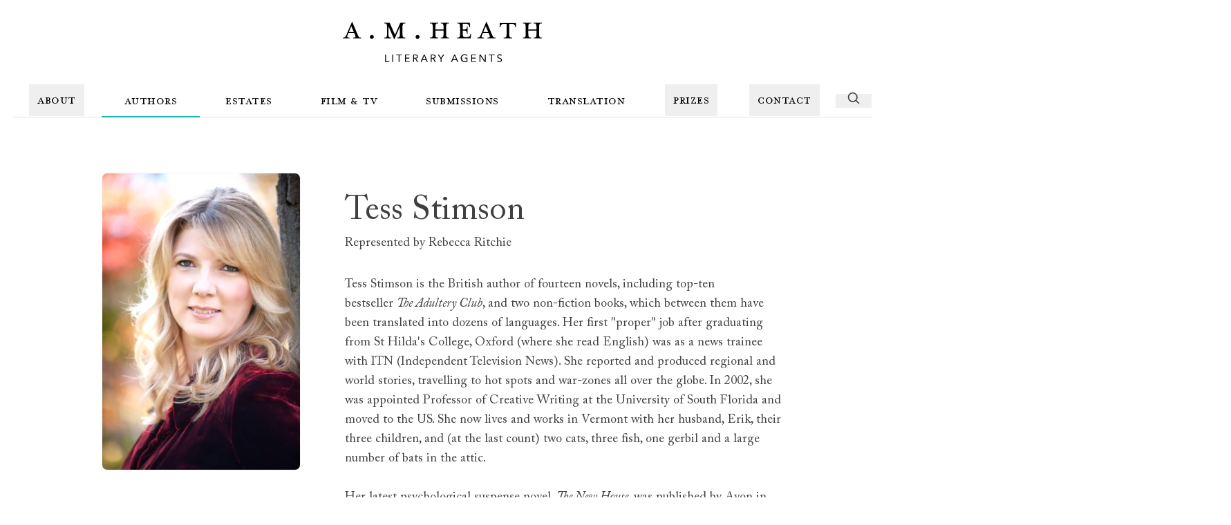

--- FILE ---
content_type: text/html; charset=UTF-8
request_url: https://amheath.com/authors/tess-stimson/
body_size: 15501
content:


<!DOCTYPE html>
<html lang="en-GB" 
    class="
        [--mt:theme(spacing.12)]
        md:[--mt:theme(spacing.20)] 
        [--menu-offset:theme(spacing.16)] 
        [--menuBarHeight:theme(spacing.20)] 
        [--mobileButtonSize:theme(spacing.7)] 
        scroll-smooth" 
    x-data="{
        mobileMenuOpen: false,
        isSearching: false,
        closeSearch() {
            this.isSearching = false;
            this.$nextTick(() => {
                this.$refs.search.value = '';
                this.$refs.results.innerHTML = '';
            });
        }
    }"
    x-on:keydown.escape="closeSearch()"
    >
<head>
    <meta name="designer" content="Larry Smith">
    <meta http-equiv="X-UA-Compatible" content="IE=edge" />
    <meta charset="utf-8" />
    <meta name="viewport" content="width=device-width, initial-scale=1.0, maximum-scale=5.0, viewport-fit=cover" />
    <meta name="referrer" content="origin-when-cross-origin" />

    <link rel="apple-touch-icon" sizes="180x180" href="/apple-touch-icon.png">
    <link rel="icon" type="image/png" sizes="32x32" href="/favicon-32x32.png">
    <link rel="icon" type="image/png" sizes="16x16" href="/favicon-16x16.png">
    <link rel="manifest" href="/site.webmanifest">

    <link rel="home" href="https://amheath.com/">
<link rel="canonical" href="https://amheath.com/authors/tess-stimson">
<meta property="og:url" content="https://amheath.com/authors/tess-stimson"><meta name="twitter:url" content="https://amheath.com/authors/tess-stimson"><meta property="og:locale" content="en-GB">
<title>Tess Stimson (Author) • A.M.Heath Literary Agency</title>
    <meta name="description" content="Tess Stimson is the British author of fourteen novels, including top-ten bestseller The Adultery Club, and two non-fiction books, which between them have been t…">
    <meta name="image" content="https://amheath.com/assets/authors/_1200x675_crop_center-center_none/tess-stimson.jpg?v=1733962029%2C0.53%2C0.3153">
    <meta property="og:title" content="Tess Stimson (Author)">
    <meta property="og:description" content="Tess Stimson is the British author of fourteen novels, including top-ten bestseller The Adultery Club, and two non-fiction books, which between them have been t…">
    <meta property="og:image" content="https://amheath.com/assets/authors/_1200x630_crop_center-center_none/tess-stimson.jpg?v=1733962030%2C0.53%2C0.3153">
    <meta name="twitter:title" content="Tess Stimson (Author)">
    <meta name="twitter:description" content="Tess Stimson is the British author of fourteen novels, including top-ten bestseller The Adultery Club, and two non-fiction books, which between them have been t…">
    <meta name="twitter:image" content="https://amheath.com/assets/authors/_1200x600_crop_center-center_none/tess-stimson.jpg?v=1733962031%2C0.53%2C0.3153">
    <meta property="og:image:type" content="image/jpeg">
    <meta property="og:image:width" content="1200">
    <meta property="og:image:height" content="630">
    

        <script type="application/ld+json">{"@context":"https://schema.org","@type":"WebSite","name":"A.M.Heath Literary Agency","url":"https://amheath.com/","creator":{"@type":"Person","name":"Larry Smith","url":"https://larrysmith.dev/"},"maintainer":{"@type":"Person","name":"Larry Smith","url":"https://larrysmith.dev/"}}</script>

    <link rel="preconnect" href="https://fonts.googleapis.com">
    <link rel="preconnect" href="https://fonts.gstatic.com" crossorigin>
    <link href="https://fonts.googleapis.com/css2?family=Lexend+Deca:wght@100..900&display=swap" rel="stylesheet">
    <link rel="stylesheet" href="/app.css?id=d203115fa2aa07ae6ce409a4d3a02b13" />
    

    <!-- Alpine.js -->
        <link rel="preconnect" href="https://cdn.jsdelivr.net" crossorigin>
    <script defer src="https://cdn.jsdelivr.net/npm/@ryangjchandler/alpine-tooltip@1.x.x/dist/cdn.min.js"></script>
    <script defer src="https://cdn.jsdelivr.net/npm/@alpinejs/focus@3.x.x/dist/cdn.min.js"></script>
    <script defer src="https://cdn.jsdelivr.net/npm/@alpinejs/intersect@3.x.x/dist/cdn.min.js"></script>
    <script defer src="https://cdn.jsdelivr.net/npm/@alpinejs/collapse@3.x.x/dist/cdn.min.js"></script>
    <script defer src="https://cdn.jsdelivr.net/npm/alpinejs@3.x.x/dist/cdn.min.js"></script>

</head>

<body class="flex flex-col min-h-screen font-serif text-lg text-gray-700">
    <header class="z-30 bg-white max-md:sticky top-0 max-md:h-[--menuBarHeight]">
        <div class="container h-full">
            <div class="grid grid-cols-[auto_1fr_auto] w-full items-center relative h-full">
                <a 
                    href="/" 
                    aria-label="Go to the homepage" 
                    class="order-2 mx-auto my-5 w-40 text-black lg:w-72 lg:my-8"
                    >
                    <svg xmlns="http://www.w3.org/2000/svg" viewbox="0 0 275.9 55.1" fill="currentColor" class="w-full">
	<path d="M58.6 44.6h1.2v9.1h4.7v1.1h-5.9V44.6zM68.6 44.6h1.2v10.2h-1.2V44.6zM81.9 45.7h-3.4v9.1h-1.2v-9.1H74v-1.1h8v1.1zM86.1 44.6h6.4v1.1h-5.2v3.2h4.9V50h-4.9v3.6h5.5v1.1h-6.7V44.6zM97.4 44.6h2.6l1.5.1 1.3.4c.4.2.7.5.9.8.2.4.4.9.4 1.5 0 .8-.2 1.4-.7 1.8-.5.5-1.1.8-1.9.9l2.9 4.7H103l-2.8-4.6h-1.6v4.6h-1.2V44.6zm1.3 4.5h2.1l1-.2.8-.5c.2-.2.3-.6.3-1l-.2-.9c-.1-.2-.3-.4-.6-.5l-.8-.2-.9-.1h-1.7v3.4zM112.3 44.6h1.1l4.4 10.2h-1.4l-1-2.5h-5.1l-1.1 2.5h-1.4l4.5-10.2zm.6 1.5l-2.2 5h4.2l-2-5zM122 44.6h2.6l1.5.1 1.3.4c.4.2.7.5.9.8.2.4.4.9.4 1.5 0 .8-.2 1.4-.7 1.8-.5.5-1.1.8-1.9.9l2.9 4.7h-1.5l-2.8-4.6h-1.6v4.6H122V44.6zm1.2 4.5h2.1l1-.2.8-.5c.2-.2.3-.6.3-1l-.2-.9c-.1-.2-.3-.4-.6-.5l-.8-.2-.9-.1h-1.7v3.4zM135.4 50.4l-3.8-5.8h1.5l2.9 4.6 3-4.6h1.5l-3.8 5.8v4.4h-1.2v-4.4zM154.4 44.6h1.1l4.4 10.2h-1.4l-1-2.5h-5.1l-1.1 2.5h-1.4l4.5-10.2zm.6 1.5l-2.2 5h4.2l-2-5zM172.7 54.1c-.6.3-1.2.6-1.9.7-.7.2-1.3.2-2 .2a5.4 5.4 0 01-3.9-1.5c-.5-.5-.9-1-1.1-1.7-.3-.7-.4-1.4-.4-2.2 0-.8.1-1.5.4-2.2a5.2 5.2 0 013-2.8c.7-.3 1.4-.4 2.2-.4.7 0 1.3.1 1.9.3.6.2 1.2.5 1.7 1l-.9 1a3 3 0 00-1.3-.9 4.1 4.1 0 00-3.1 0c-.5.2-.9.5-1.3.9a3.8 3.8 0 00-1.2 3 4.2 4.2 0 002.5 4c.5.2 1.1.3 1.7.3l1.3-.2 1.2-.4v-3.1h-2.4V49h3.6v5.1zM178 44.6h6.4v1.1h-5.2v3.2h4.9V50h-4.9v3.6h5.5v1.1H178V44.6zM189.4 44.6h1.5l5.9 8.5v-8.5h1.2v10.2h-1.5l-5.9-8.5v8.5h-1.2V44.6zM210.2 45.7h-3.4v9.1h-1.2v-9.1h-3.4v-1.1h8v1.1zM219.3 46.4c-.2-.3-.5-.6-.8-.7l-1.1-.2-.8.1-.7.3-.5.5-.2.8.1.6.4.5.7.4 1 .4 1.1.4 1 .5.7.8c.2.3.3.7.3 1.3 0 .5-.1 1-.3 1.3-.2.4-.5.7-.8.9l-1.1.5-1.3.2-.9-.1-.9-.2-.8-.4-.6-.7 1-.9c.2.4.5.7.9.9.4.2.8.3 1.3.3l.8-.1.7-.3c.2-.1.4-.3.5-.6l.2-.8-.2-.8-.5-.5-.8-.4-1.2-.4-1-.4-.8-.5-.5-.8-.2-1.1c0-.5.1-.9.3-1.3s.5-.7.8-.9l1.1-.6 1.3-.2a3.8 3.8 0 012.9 1.2l-1.1 1z"></path>
	<path d="M6.7 17.6c-1.2 2.9-1.2 3.8 2.7 3.8v1H0v-1c3 0 3.5-.6 5.1-4.3L12.5 0h.7l7.3 17.1c1.6 3.7 2.2 4.3 4.9 4.3v1H14.2v-1c3.6 0 3.9-.8 2.7-3.8l-1-2.3H7.7l-1 2.3zm5.1-11.8l-3.3 7.6h6.6l-3.3-7.6zM40.2 22.9a2.7 2.7 0 01-2.7-2.6c0-1.4 1.2-2.6 2.7-2.6s2.8 1.2 2.8 2.6c0 1.4-1.3 2.6-2.8 2.6zM63.2 15.6c0 5 .6 5.8 3.9 5.8v1h-9.7v-1c3.3 0 3.9-.8 3.9-5.8v-8c0-5-.6-5.8-3.9-5.8v-1h7.5l7.4 16.7L79.7.8h7v1c-3.3 0-4 .8-4 5.8v8c0 5 .6 5.8 4 5.8v1H75.2v-1c3.3 0 3.9-.8 3.9-5.8V6.3l-7.5 17H71L63.2 5.6v10zM103.6 22.9a2.7 2.7 0 01-2.7-2.6c0-1.4 1.2-2.6 2.7-2.6s2.8 1.2 2.8 2.6c0 1.4-1.3 2.6-2.8 2.6zM139.6 10.1V7.6c0-5-.6-5.8-3.9-5.8v-1h11.4v1c-3.3 0-3.9.8-3.9 5.8v8c0 5 .6 5.8 3.9 5.8v1h-11.4v-1c3.3 0 3.9-.8 3.9-5.8v-3.7h-11.3v3.7c0 5 .6 5.8 3.9 5.8v1h-11.4v-1c3.3 0 3.9-.8 3.9-5.8v-8c0-5-.6-5.8-3.9-5.8v-1h11.4v1c-3.3 0-3.9.8-3.9 5.8V10h11.3zM176.5 17.4l.2-1h1l-.4 6h-18.7v-1c3.3 0 3.9-.8 3.9-5.8v-8c0-5-.6-5.8-3.9-5.8v-1H176l.4 6h-1l-.2-1c-.5-2.3-1.2-3.2-5.7-3.2h-3.3V10h.3c5 0 5.4-.6 5.4-3.9h1v9.7h-1c0-3.3-.4-3.9-5.4-3.9h-.3v2.9c0 5 .6 5.8 3.9 5.8h.6c4.6 0 5.2-.8 5.8-3.2zM193 17.6c-1.2 2.9-1.2 3.8 2.7 3.8v1h-9.4v-1c3 0 3.5-.6 5.1-4.3L198.7 0h.7l7.3 17.1c1.6 3.7 2.2 4.3 4.9 4.3v1h-11.2v-1c3.6 0 3.9-.8 2.7-3.8l-1-2.3H194l-1 2.3zm5.1-11.8l-3.3 7.6h6.6l-3.3-7.6zM224.1 2.8c-4.6 0-5 .8-5.6 3.2l-.2 1h-1l.3-6.1h22.2l.3 6.1h-1l-.1-1c-.6-2.3-1-3.2-5.6-3.2h-2.8v12.8c0 5 .6 5.8 4 5.8v1H223v-1c3.3 0 4-.8 4-5.8V2.8h-2.9zM268.4 10.1V7.6c0-5-.6-5.8-3.9-5.8v-1h11.4v1c-3.3 0-3.9.8-3.9 5.8v8c0 5 .6 5.8 3.9 5.8v1h-11.4v-1c3.3 0 3.9-.8 3.9-5.8v-3.7h-11.3v3.7c0 5 .6 5.8 3.9 5.8v1h-11.4v-1c3.3 0 3.9-.8 3.9-5.8v-8c0-5-.6-5.8-3.9-5.8v-1H261v1c-3.3 0-3.9.8-3.9 5.8V10h11.3z"></path>
</svg>
                </a>
                <div class="order-3">
                    <button 
                        x-on:click="isSearching = true, $nextTick(() => $refs.search.focus());"
                        class="p-1.5 lg:hidden size-9"
                        aria-label="Search"
                        >
                        <div class=" lg:-translate-y-[20%]">
                             <svg xmlns="http://www.w3.org/2000/svg" fill="none" viewBox="0 0 24 24" stroke-width="2" stroke="currentColor" class="w-full">
    <path stroke-linecap="round" stroke-linejoin="round" d="m21 21-5.197-5.197m0 0A7.5 7.5 0 1 0 5.196 5.196a7.5 7.5 0 0 0 10.607 10.607Z" />
</svg>                        </div>
                    </button>
                </div>
                <div class="order-1">
                    <button 
                        x-on:click="mobileMenuOpen = !mobileMenuOpen" 
                        class="p-1 lg:hidden size-9"
                        aria-label="Menu"
                        >
                        <svg xmlns="http://www.w3.org/2000/svg" fill="none" viewBox="0 0 24 24" stroke-width="1.5" stroke="currentColor" class="">
                            <path x-show="!mobileMenuOpen" stroke-linecap="round" stroke-linejoin="round" d="M3.75 6.75h16.5M3.75 12h16.5m-16.5 5.25H12" />
                            <path x-cloak x-show="mobileMenuOpen" stroke-linecap="round" stroke-linejoin="round" d="M6 18 18 6M6 6l12 12" />
                        </svg>
                    </button>
                </div>
            </div>
            
            <!-- Mobile Menu -->
            <nav 
                x-show="mobileMenuOpen" 
                class="fixed inset-0 z-50 lg:hidden mt-[--menuBarHeight] flex flex-col"
                >
                
                <div 
                    x-show="mobileMenuOpen" 
                    x-trap.noscroll="mobileMenuOpen"
                    x-transition:enter="duration-200 ease-out"
                    x-transition:enter-start="opacity-100 translate-y-full"
                    x-transition:enter-end="opacity-100 translate-y-0"
                    x-transition:leave="duration-150"
                    x-transition:leave-start="translate-y-0"
                    x-transition:leave-end="translate-y-full"
                    class="transition flex flex-col gap-y-1 justify-center bg-white py-8 mt-auto mx-2 rounded-t-3xl shadow-[0_0_30px_rgba(0,0,0,0.1)]">
                                                                                                <a href="/literary-agents" target="_self"
                                class="text-black text-center uppercase text-2xl/none tracking-wide py-2 px-3 underline-offset-[6px] decoration-[3px] decoration-brand -mb-px font-heading outline-none
                                ">
                                Agents
                            </a>
                                                    <a href="/history" target="_self"
                                class="text-black text-center uppercase text-2xl/none tracking-wide py-2 px-3 underline-offset-[6px] decoration-[3px] decoration-brand -mb-px font-heading outline-none
                                ">
                                History
                            </a>
                                                                                                                        <a href="/authors" target="_self"
                                class="text-black text-center uppercase text-2xl/none tracking-wide py-2 px-3 underline-offset-[6px] decoration-[3px] decoration-brand -mb-px font-heading outline-none
                                underline">
                                Authors
                            </a>
                                                                                                                        <a href="/estates" target="_self"
                                class="text-black text-center uppercase text-2xl/none tracking-wide py-2 px-3 underline-offset-[6px] decoration-[3px] decoration-brand -mb-px font-heading outline-none
                                ">
                                Estates
                            </a>
                                                                                                                        <a href="/film-tv" target="_self"
                                class="text-black text-center uppercase text-2xl/none tracking-wide py-2 px-3 underline-offset-[6px] decoration-[3px] decoration-brand -mb-px font-heading outline-none
                                ">
                                Film &amp; TV
                            </a>
                                                                                                                        <a href="/submissions" target="_self"
                                class="text-black text-center uppercase text-2xl/none tracking-wide py-2 px-3 underline-offset-[6px] decoration-[3px] decoration-brand -mb-px font-heading outline-none
                                ">
                                Submissions
                            </a>
                                                                                                                        <a href="/translation" target="_self"
                                class="text-black text-center uppercase text-2xl/none tracking-wide py-2 px-3 underline-offset-[6px] decoration-[3px] decoration-brand -mb-px font-heading outline-none
                                ">
                                Translation
                            </a>
                                                                                                                        <a href="https://www.orwellfoundation.com/the-orwell-prizes/" target="_blank"
                                class="text-black text-center uppercase text-2xl/none tracking-wide py-2 px-3 underline-offset-[6px] decoration-[3px] decoration-brand -mb-px font-heading outline-none
                                ">
                                The Orwell Prizes
                            </a>
                                                    <a href="https://amheath.com/hilary-mantel-prize" target="_self"
                                class="text-black text-center uppercase text-2xl/none tracking-wide py-2 px-3 underline-offset-[6px] decoration-[3px] decoration-brand -mb-px font-heading outline-none
                                ">
                                Hilary Mantel Prize
                            </a>
                                                                                                                        <a href="/contact" target="_self"
                                class="text-black text-center uppercase text-2xl/none tracking-wide py-2 px-3 underline-offset-[6px] decoration-[3px] decoration-brand -mb-px font-heading outline-none
                                ">
                                Office
                            </a>
                                                    <a href="/permissions" target="_self"
                                class="text-black text-center uppercase text-2xl/none tracking-wide py-2 px-3 underline-offset-[6px] decoration-[3px] decoration-brand -mb-px font-heading outline-none
                                ">
                                Permissions
                            </a>
                                                            </div>
            </nav>
        </div>
    </header>

    <!-- Desktop Menu -->
    <nav class="hidden sticky top-0 z-30 bg-white lg:block">
        <div class="container max-xl:px-0">
            <div class="border-b">
                <div class="flex items-center -mb-px w-full h-12 text-base lg:text-xl font-heading">
                    
                                                    <div x-data="{ open: false }" 
                                class="flex relative flex-1 justify-center items-center h-full border-b-2 border-transparent basis-auto hover:border-b-brand"
                                x-on:mouseenter="open = true"
                                x-on:mouseleave="open = false"
                                >
                                <button 
                                    x-on:click="open = !open"
                                    class="flex justify-center items-center p-2 pt-3.5 mx-0.5 h-full tracking-wide text-black uppercase border-b-2 border-transparent basis-auto lg:p-3">
                                    About
                                </button>
                                <div x-show="open" class="flex absolute top-full left-1/2 justify-center w-44 whitespace-nowrap -translate-x-1/2 pointer-events-none">
                                    <div class="inline-block pt-0.5 text-center pointer-events-auto">
                                        <div class="px-3 bg-gray-50 divide-y divide-black/10">
                                                                                    <a href="/literary-agents" target="_self" class="block py-2 lg:px-8">Agents</a>
                                                                                    <a href="/history" target="_self" class="block py-2 lg:px-8">History</a>
                                                                                </div>
                                    </div>
                                </div>
                            </div>
                        
                  
                    
                                                    <a href="/authors" 
                                class="mx-0.5 pt-3.5 text-black uppercase h-full flex flex-1 justify-center items-center basis-auto tracking-wide p-2 lg:p-3 border-b-2 border-transparent 
                                border-b-brand
                                ">
                                Authors
                            </a>
                        
                  
                    
                                                    <a href="/estates" 
                                class="mx-0.5 pt-3.5 text-black uppercase h-full flex flex-1 justify-center items-center basis-auto tracking-wide p-2 lg:p-3 border-b-2 border-transparent 
                                hover:border-b-black/10
                                ">
                                Estates
                            </a>
                        
                  
                    
                                                    <a href="/film-tv" 
                                class="mx-0.5 pt-3.5 text-black uppercase h-full flex flex-1 justify-center items-center basis-auto tracking-wide p-2 lg:p-3 border-b-2 border-transparent 
                                hover:border-b-black/10
                                ">
                                Film &amp; TV
                            </a>
                        
                  
                    
                                                    <a href="/submissions" 
                                class="mx-0.5 pt-3.5 text-black uppercase h-full flex flex-1 justify-center items-center basis-auto tracking-wide p-2 lg:p-3 border-b-2 border-transparent 
                                hover:border-b-black/10
                                ">
                                Submissions
                            </a>
                        
                  
                    
                                                    <a href="/translation" 
                                class="mx-0.5 pt-3.5 text-black uppercase h-full flex flex-1 justify-center items-center basis-auto tracking-wide p-2 lg:p-3 border-b-2 border-transparent 
                                hover:border-b-black/10
                                ">
                                Translation
                            </a>
                        
                  
                    
                                                    <div x-data="{ open: false }" 
                                class="flex relative flex-1 justify-center items-center h-full border-b-2 border-transparent basis-auto hover:border-b-brand"
                                x-on:mouseenter="open = true"
                                x-on:mouseleave="open = false"
                                >
                                <button 
                                    x-on:click="open = !open"
                                    class="flex justify-center items-center p-2 pt-3.5 mx-0.5 h-full tracking-wide text-black uppercase border-b-2 border-transparent basis-auto lg:p-3">
                                    Prizes
                                </button>
                                <div x-show="open" class="flex absolute top-full left-1/2 justify-center w-44 whitespace-nowrap -translate-x-1/2 pointer-events-none">
                                    <div class="inline-block pt-0.5 text-center pointer-events-auto">
                                        <div class="px-3 bg-gray-50 divide-y divide-black/10">
                                                                                    <a href="https://www.orwellfoundation.com/the-orwell-prizes/" target="_blank" class="block py-2 lg:px-8">The Orwell Prizes</a>
                                                                                    <a href="https://amheath.com/hilary-mantel-prize" target="_self" class="block py-2 lg:px-8">Hilary Mantel Prize</a>
                                                                                </div>
                                    </div>
                                </div>
                            </div>
                        
                  
                    
                                                    <div x-data="{ open: false }" 
                                class="flex relative flex-1 justify-center items-center h-full border-b-2 border-transparent basis-auto hover:border-b-brand"
                                x-on:mouseenter="open = true"
                                x-on:mouseleave="open = false"
                                >
                                <button 
                                    x-on:click="open = !open"
                                    class="flex justify-center items-center p-2 pt-3.5 mx-0.5 h-full tracking-wide text-black uppercase border-b-2 border-transparent basis-auto lg:p-3">
                                    Contact
                                </button>
                                <div x-show="open" class="flex absolute top-full left-1/2 justify-center w-44 whitespace-nowrap -translate-x-1/2 pointer-events-none">
                                    <div class="inline-block pt-0.5 text-center pointer-events-auto">
                                        <div class="px-3 bg-gray-50 divide-y divide-black/10">
                                                                                    <a href="/contact" target="_self" class="block py-2 lg:px-8">Office</a>
                                                                                    <a href="/permissions" target="_self" class="block py-2 lg:px-8">Permissions</a>
                                                                                </div>
                                    </div>
                                </div>
                            </div>
                        
                  
                    
                    <button 
                        aria-label="Search"
                        x-on:click="isSearching = true, $nextTick(() => $refs.search.focus());" 
                        class="px-4"
                        >
                        <div class="size-5 lg:-translate-y-[20%]">
                             <svg xmlns="http://www.w3.org/2000/svg" fill="none" viewBox="0 0 24 24" stroke-width="2" stroke="currentColor" class="w-full">
    <path stroke-linecap="round" stroke-linejoin="round" d="m21 21-5.197-5.197m0 0A7.5 7.5 0 1 0 5.196 5.196a7.5 7.5 0 0 0 10.607 10.607Z" />
</svg>                        </div>
                    </button>
                </div>
            </div>
        </div>
    </nav>

    

    <main
         
        class="relative z-10 flex-1 pb-16 bg-white md:pb-32" 
        x-bind:class="{'max-lg:opacity-30 max-lg:blur-sm transition duration-500':mobileMenuOpen}">
        
                  
        <div class="container narrow mt-[--mt]">

    
     <div class="prose max-md:max-w-lg mx-auto grid grid-cols-1 gap-y-4
    md:[grid-template-areas:'sidebar_heading''sidebar_body']
    md:grid-cols-[theme(spacing.44)_auto]
    md:grid-rows-[auto_1fr]
    md:gap-x-12
    lg:grid-cols-[theme(spacing.72)_auto] 
    lg:gap-x-16
    ">
            
    <!-- Heading -->
    <section class="md:[grid-area:heading] md:pt-8">
                    <div>
                <h1 class="m-0 font-serif !leading-none">
                                        <span class="text-4xl sm:text-5xl">Tess Stimson</span>
                </h1>
                
                                <div class="mt-2">
                    <span class="relative z-10">Represented by</span>
                                            
                        <a href="https://amheath.com/agents/rebecca-ritchie" class="">Rebecca Ritchie</a>
                                                        </div>
                
                                <div class="mt-4">
                    
<div>

    </div>
                </div>
                            </div>

            </section>

    <!-- Media -->
    <section class="not-prose md:[grid-area:sidebar]">
        <div class="sticky top-20 not-prose">
            
            <div class="aspect-[5/4] md:aspect-[4/5] ">
                                    


    
    


<div class="relative overflow-hidden h-full w-full  rounded-lg border border-gray-100  ">
         
        
<picture>
                                      <img
         class="object-cover w-full h-full  brightness-[1.1]" alt="Tess Stimson" style="background: url([data-uri]) center center / cover;background: url([data-uri]) center center / cover; object-position: 53% 31.53%;"
                src="/assets/authors/_800xAUTO_crop_center-center_none/6896/tess-stimson.webp?v=1733962241%2C0.53%2C0.3153"
          srcset="
          /assets/authors/_800xAUTO_crop_center-center_none/6896/tess-stimson.webp?v=1733962241%2C0.53%2C0.3153 800w,
          /assets/authors/_600xAUTO_crop_center-center_none/6896/tess-stimson.webp?v=1733962242%2C0.53%2C0.3153 600w,
      "
      height="144"
  width="96"

        alt="Tess stimson"
        loading="lazy"      />
           </picture>


    
    
</div>
                            </div>

                </div>
    </section>

    <!-- Body -->
    <section class="md:[grid-area:body]">
                    <div>
                Tess Stimson is the British author of fourteen novels, including top-ten bestseller <em>The Adultery Club</em>, and two non-fiction books, which between them have been translated into dozens of languages. Her first "proper" job after graduating from St Hilda's College, Oxford (where she read English) was as a news trainee with ITN (Independent Television News). She reported and produced regional and world stories, travelling to hot spots and war-zones all over the globe. In 2002, she was appointed Professor of Creative Writing at the University of South Florida and moved to the US. She now lives and works in Vermont with her husband, Erik, their three children, and (at the last count) two cats, three fish, one gerbil and a large number of bats in the attic.<br />
<br />
Her latest psychological suspense novel, <em>The New House</em>, was published by Avon in 2022.
            </div>

            <div class="">
                                    <div class="mt-20">
    
        <h2 class="m-0">Books by Tess Stimson</h2>
        
    <div class="not-prose mt-6 flex flex-wrap gap-2 sm:gap-4">
                        <div class="relative border shrink-0 h-32 sm:h-40" style="aspect-ratio: 0.65132435953105 ">
               
                
    
<picture>
                                      <img
         class="border-gray-100 shrink-0 object-cover h-full w-full " alt="The New House" style="background: url([data-uri]) center center / cover;background: url([data-uri]) center center / cover; aspect-ratio:0.65132435953105;"
                src="/assets/books/_400xAUTO_crop_center-center_none/9050/the-new-house.webp?v=1725279121"
          srcset="
          /assets/books/_400xAUTO_crop_center-center_none/9050/the-new-house.webp?v=1725279121 400w,
      "
      height="144"
  width="94"

        alt="The new house"
        loading="lazy"      />
           </picture>

    
            <a href="https://amheath.com/books/the-new-house" class="absolute inset-0">
                <span class="sr-only">The New House</span>
            </a>
        </div>
                        <div class="relative border shrink-0 h-32 sm:h-40" style="aspect-ratio: 0.65252854812398 ">
               
                
    
<picture>
                                      <img
         class="border-gray-100 shrink-0 object-cover h-full w-full " alt="Stolen" style="background: url([data-uri]) center center / cover;background: url([data-uri]) center center / cover; aspect-ratio:0.65252854812398;"
                src="/assets/books/_400xAUTO_crop_center-center_none/8946/stolen.webp?v=1725279121"
          srcset="
          /assets/books/_400xAUTO_crop_center-center_none/8946/stolen.webp?v=1725279121 400w,
      "
      height="144"
  width="94"

        alt="Stolen"
        loading="lazy"      />
           </picture>

    
            <a href="https://amheath.com/books/stolen" class="absolute inset-0">
                <span class="sr-only">Stolen</span>
            </a>
        </div>
                        <div class="relative border shrink-0 h-32 sm:h-40" style="aspect-ratio: 0.65573770491803 ">
               
                
    
<picture>
                                      <img
         class="border-gray-100 shrink-0 object-cover h-full w-full " alt="One in Three" style="background: url([data-uri]) center center / cover;background: url([data-uri]) center center / cover; aspect-ratio:0.65573770491803;"
                src="/assets/books/_400xAUTO_crop_center-center_none/8824/one-in-three.webp?v=1725279122"
          srcset="
          /assets/books/_400xAUTO_crop_center-center_none/8824/one-in-three.webp?v=1725279122 400w,
      "
      height="144"
  width="94"

        alt="One in three"
        loading="lazy"      />
           </picture>

    
            <a href="https://amheath.com/books/one-in-three" class="absolute inset-0">
                <span class="sr-only">One in Three</span>
            </a>
        </div>
                        <div class="relative border shrink-0 h-32 sm:h-40" style="aspect-ratio: 0.6482982171799 ">
               
                
    
<picture>
                                      <img
         class="border-gray-100 shrink-0 object-cover h-full w-full " alt="The Mother" style="background: url([data-uri]) center center / cover;background: url([data-uri]) center center / cover; aspect-ratio:0.6482982171799;"
                src="/assets/books/_400xAUTO_crop_center-center_none/8701/the-mother.webp?v=1725279122"
          srcset="
          /assets/books/_400xAUTO_crop_center-center_none/8701/the-mother.webp?v=1725279122 400w,
      "
      height="144"
  width="93"

        alt="The mother"
        loading="lazy"      />
           </picture>

    
            <a href="https://amheath.com/books/the-mother" class="absolute inset-0">
                <span class="sr-only">The Mother</span>
            </a>
        </div>
        
    </div>
</div>                            </div>
            </section>

</div>
</div>

    </main>

    

    <footer class="text-gray-700 inset-0 text-sm tracking-wide flex items-end
        hover:[&_a]:bg-gray-200/40 
        [&_a]:pt-1 [&_a]:pb-0.5 [&_a]:px-2 [&_a]:-mx-2 [&_a]:rounded-md [&_a]:inline-flex [&_a]:transition [&_a]:duration-300
         
        ">
        <div class="container">
            <div class="pt-16 pb-4 border-t lg:pt-24 lg:pb-16">
                                <div class="
                    grid 
                    gap-y-8
                    gap-x-12 
                    max-md:max-w-xl mx-auto
                    sm:[grid-template-areas:'logo_logo''address_socials''aaa_aaa''credit_credit']
                    lg:[grid-template-areas:'address_logo_socials''address_aaa_socials''address_aaa_credit']
                    lg:grid-cols-[1fr_2fr_1fr]
                    lg:grid-rows-[1fr_auto]
                    "
                    >
                    <!-- logo -->
                    <div class="sm:[grid-area:logo] flex flex-col items-center justify-center">
                        <div class="w-48">
                            <svg xmlns="http://www.w3.org/2000/svg" viewbox="0 0 275.9 55.1" fill="currentColor" class="w-full">
	<path d="M58.6 44.6h1.2v9.1h4.7v1.1h-5.9V44.6zM68.6 44.6h1.2v10.2h-1.2V44.6zM81.9 45.7h-3.4v9.1h-1.2v-9.1H74v-1.1h8v1.1zM86.1 44.6h6.4v1.1h-5.2v3.2h4.9V50h-4.9v3.6h5.5v1.1h-6.7V44.6zM97.4 44.6h2.6l1.5.1 1.3.4c.4.2.7.5.9.8.2.4.4.9.4 1.5 0 .8-.2 1.4-.7 1.8-.5.5-1.1.8-1.9.9l2.9 4.7H103l-2.8-4.6h-1.6v4.6h-1.2V44.6zm1.3 4.5h2.1l1-.2.8-.5c.2-.2.3-.6.3-1l-.2-.9c-.1-.2-.3-.4-.6-.5l-.8-.2-.9-.1h-1.7v3.4zM112.3 44.6h1.1l4.4 10.2h-1.4l-1-2.5h-5.1l-1.1 2.5h-1.4l4.5-10.2zm.6 1.5l-2.2 5h4.2l-2-5zM122 44.6h2.6l1.5.1 1.3.4c.4.2.7.5.9.8.2.4.4.9.4 1.5 0 .8-.2 1.4-.7 1.8-.5.5-1.1.8-1.9.9l2.9 4.7h-1.5l-2.8-4.6h-1.6v4.6H122V44.6zm1.2 4.5h2.1l1-.2.8-.5c.2-.2.3-.6.3-1l-.2-.9c-.1-.2-.3-.4-.6-.5l-.8-.2-.9-.1h-1.7v3.4zM135.4 50.4l-3.8-5.8h1.5l2.9 4.6 3-4.6h1.5l-3.8 5.8v4.4h-1.2v-4.4zM154.4 44.6h1.1l4.4 10.2h-1.4l-1-2.5h-5.1l-1.1 2.5h-1.4l4.5-10.2zm.6 1.5l-2.2 5h4.2l-2-5zM172.7 54.1c-.6.3-1.2.6-1.9.7-.7.2-1.3.2-2 .2a5.4 5.4 0 01-3.9-1.5c-.5-.5-.9-1-1.1-1.7-.3-.7-.4-1.4-.4-2.2 0-.8.1-1.5.4-2.2a5.2 5.2 0 013-2.8c.7-.3 1.4-.4 2.2-.4.7 0 1.3.1 1.9.3.6.2 1.2.5 1.7 1l-.9 1a3 3 0 00-1.3-.9 4.1 4.1 0 00-3.1 0c-.5.2-.9.5-1.3.9a3.8 3.8 0 00-1.2 3 4.2 4.2 0 002.5 4c.5.2 1.1.3 1.7.3l1.3-.2 1.2-.4v-3.1h-2.4V49h3.6v5.1zM178 44.6h6.4v1.1h-5.2v3.2h4.9V50h-4.9v3.6h5.5v1.1H178V44.6zM189.4 44.6h1.5l5.9 8.5v-8.5h1.2v10.2h-1.5l-5.9-8.5v8.5h-1.2V44.6zM210.2 45.7h-3.4v9.1h-1.2v-9.1h-3.4v-1.1h8v1.1zM219.3 46.4c-.2-.3-.5-.6-.8-.7l-1.1-.2-.8.1-.7.3-.5.5-.2.8.1.6.4.5.7.4 1 .4 1.1.4 1 .5.7.8c.2.3.3.7.3 1.3 0 .5-.1 1-.3 1.3-.2.4-.5.7-.8.9l-1.1.5-1.3.2-.9-.1-.9-.2-.8-.4-.6-.7 1-.9c.2.4.5.7.9.9.4.2.8.3 1.3.3l.8-.1.7-.3c.2-.1.4-.3.5-.6l.2-.8-.2-.8-.5-.5-.8-.4-1.2-.4-1-.4-.8-.5-.5-.8-.2-1.1c0-.5.1-.9.3-1.3s.5-.7.8-.9l1.1-.6 1.3-.2a3.8 3.8 0 012.9 1.2l-1.1 1z"></path>
	<path d="M6.7 17.6c-1.2 2.9-1.2 3.8 2.7 3.8v1H0v-1c3 0 3.5-.6 5.1-4.3L12.5 0h.7l7.3 17.1c1.6 3.7 2.2 4.3 4.9 4.3v1H14.2v-1c3.6 0 3.9-.8 2.7-3.8l-1-2.3H7.7l-1 2.3zm5.1-11.8l-3.3 7.6h6.6l-3.3-7.6zM40.2 22.9a2.7 2.7 0 01-2.7-2.6c0-1.4 1.2-2.6 2.7-2.6s2.8 1.2 2.8 2.6c0 1.4-1.3 2.6-2.8 2.6zM63.2 15.6c0 5 .6 5.8 3.9 5.8v1h-9.7v-1c3.3 0 3.9-.8 3.9-5.8v-8c0-5-.6-5.8-3.9-5.8v-1h7.5l7.4 16.7L79.7.8h7v1c-3.3 0-4 .8-4 5.8v8c0 5 .6 5.8 4 5.8v1H75.2v-1c3.3 0 3.9-.8 3.9-5.8V6.3l-7.5 17H71L63.2 5.6v10zM103.6 22.9a2.7 2.7 0 01-2.7-2.6c0-1.4 1.2-2.6 2.7-2.6s2.8 1.2 2.8 2.6c0 1.4-1.3 2.6-2.8 2.6zM139.6 10.1V7.6c0-5-.6-5.8-3.9-5.8v-1h11.4v1c-3.3 0-3.9.8-3.9 5.8v8c0 5 .6 5.8 3.9 5.8v1h-11.4v-1c3.3 0 3.9-.8 3.9-5.8v-3.7h-11.3v3.7c0 5 .6 5.8 3.9 5.8v1h-11.4v-1c3.3 0 3.9-.8 3.9-5.8v-8c0-5-.6-5.8-3.9-5.8v-1h11.4v1c-3.3 0-3.9.8-3.9 5.8V10h11.3zM176.5 17.4l.2-1h1l-.4 6h-18.7v-1c3.3 0 3.9-.8 3.9-5.8v-8c0-5-.6-5.8-3.9-5.8v-1H176l.4 6h-1l-.2-1c-.5-2.3-1.2-3.2-5.7-3.2h-3.3V10h.3c5 0 5.4-.6 5.4-3.9h1v9.7h-1c0-3.3-.4-3.9-5.4-3.9h-.3v2.9c0 5 .6 5.8 3.9 5.8h.6c4.6 0 5.2-.8 5.8-3.2zM193 17.6c-1.2 2.9-1.2 3.8 2.7 3.8v1h-9.4v-1c3 0 3.5-.6 5.1-4.3L198.7 0h.7l7.3 17.1c1.6 3.7 2.2 4.3 4.9 4.3v1h-11.2v-1c3.6 0 3.9-.8 2.7-3.8l-1-2.3H194l-1 2.3zm5.1-11.8l-3.3 7.6h6.6l-3.3-7.6zM224.1 2.8c-4.6 0-5 .8-5.6 3.2l-.2 1h-1l.3-6.1h22.2l.3 6.1h-1l-.1-1c-.6-2.3-1-3.2-5.6-3.2h-2.8v12.8c0 5 .6 5.8 4 5.8v1H223v-1c3.3 0 4-.8 4-5.8V2.8h-2.9zM268.4 10.1V7.6c0-5-.6-5.8-3.9-5.8v-1h11.4v1c-3.3 0-3.9.8-3.9 5.8v8c0 5 .6 5.8 3.9 5.8v1h-11.4v-1c3.3 0 3.9-.8 3.9-5.8v-3.7h-11.3v3.7c0 5 .6 5.8 3.9 5.8v1h-11.4v-1c3.3 0 3.9-.8 3.9-5.8v-8c0-5-.6-5.8-3.9-5.8v-1H261v1c-3.3 0-3.9.8-3.9 5.8V10h11.3z"></path>
</svg>
                        </div>
                        <div class="text-base font-heading gap-x-8 justify-center mt-4 columns-2 sm:columns-3 [&_a]:leading-tight [&_a]:mb-1 [&_a]:block [&_a]:w-full [&_a]:justify-center [&_a]:text-center">
                                                                                                                                <a href="/literary-agents" target="_self">Agents</a>
                                                                    <a href="/history" target="_self">History</a>
                                                                                                                                                                <a href="/authors" target="_self">Authors</a>
                                                                                                                                                                <a href="/estates" target="_self">Estates</a>
                                                                                                                                                                <a href="/film-tv" target="_self">Film &amp; TV</a>
                                                                                                                                                                <a href="/submissions" target="_self">Submissions</a>
                                                                                                                                                                <a href="/translation" target="_self">Translation</a>
                                                                                                                                                                <a href="https://www.orwellfoundation.com/the-orwell-prizes/" target="_blank">The Orwell Prizes</a>
                                                                    <a href="https://amheath.com/hilary-mantel-prize" target="_self">Hilary Mantel Prize</a>
                                                                                                                                                                <a href="/contact" target="_self">Office</a>
                                                                    <a href="/permissions" target="_self">Permissions</a>
                                                                                                                                                <a href="https://amheath.com/privacy-notice">Privacy Notice</a>
                                                    </div>
                    </div>

                    <!-- address -->
                    <div class="flex justify-between gap-y-2 sm:[grid-area:address] sm:flex-col sm:justify-start self-end ">
                        <address class="not-italic">
                                                        6 Warwick Court<br>
                                                        Holborn, London<br>
                                                        WC1R 5DJ<br>
                                                    </address>
                        <div class="space-y-2 max-sm:text-right">
                            <div>
                                                                <a href="tel:02072422811"
                                    class="hover:text-gray-500">020 7242 2811</a>
                            </div>
                            <div>
                                                                <a href="mailto:enquiries@amheath.com" target="_blank" class="hover:text-gray-500">enquiries@amheath.com</a>
                            </div>
                        </div>
                    </div>

                    <!-- socials -->
                    <div class="flex flex-row items-center justify-between gap-x-4 md:self-end 
                        sm:[grid-area:socials] 
                        sm:items-end 
                        sm:flex-col
                        sm:justify-start
                        ">
                        



        <a href="https://instagram.com/a.m.heath" 
        target="_blank" 
        class="flex items-center leading-4 gap-x-2">
        <svg xmlns="http://www.w3.org/2000/svg" viewBox="0 0 24 24" class="size-4 -ml-0.5 -mt-0.5 text-brand" fill="currentColor">
            <path d="M12 2.16c3.2 0 3.58.01 4.85.07 3.25.15 4.77 1.7 4.92 4.92.06 1.27.07 1.65.07 4.85 0 3.2-.01 3.58-.07 4.85-.15 3.23-1.66 4.77-4.92 4.92-1.27.06-1.64.07-4.85.07a83 83 0 0 1-4.85-.07c-3.26-.15-4.77-1.7-4.92-4.92A82.98 82.98 0 0 1 2.16 12a84 84 0 0 1 .07-4.85c.15-3.23 1.67-4.77 4.92-4.92A84.4 84.4 0 0 1 12 2.16zM12 0C8.74 0 8.33.01 7.05.07 2.7.27.27 2.7.07 7.05A84.29 84.29 0 0 0 0 12c0 3.26.01 3.67.07 4.95.2 4.36 2.62 6.78 6.98 6.98 1.28.06 1.7.07 4.95.07 3.26 0 3.67-.01 4.95-.07 4.35-.2 6.78-2.62 6.98-6.98.06-1.28.07-1.7.07-4.95 0-3.26-.01-3.67-.07-4.95C23.73 2.7 21.3.27 16.95.07A84.33 84.33 0 0 0 12 0zm0 5.84a6.16 6.16 0 1 0 0 12.32 6.16 6.16 0 0 0 0-12.32zM12 16a4 4 0 1 1 0-8 4 4 0 0 1 0 8zm6.4-11.85a1.44 1.44 0 1 0 0 2.89 1.44 1.44 0 0 0 0-2.89z"></path>
        </svg>
        <span class="sr-only">A.m.heath</span>
        <span class="">a.m.heath</span>
    </a>

                    </div>
                    
                    <!-- aaa -->
                    <div class="sm:[grid-area:aaa] text-center [&_a]:!p-0 [&_a]:!m-0">
                        A.M.Heath is proud to be a member of the <a href="https://agentsassoc.co.uk" target="_blank" class="underline">Association of Authors’ Agents</a> and endorses the principles of best practice in the <a href="https://agentsassoc.co.uk" target="_blank" class="underline">Association’s Code of Practice
                            <svg xmlns="http://www.w3.org/2000/svg" viewBox="0 0 16 16" fill="currentColor" class="inline-block -mt-1 -ml-0.5 opacity-50 size-3">
                                <path d="M6.22 8.72a.75.75 0 0 0 1.06 1.06l5.22-5.22v1.69a.75.75 0 0 0 1.5 0v-3.5a.75.75 0 0 0-.75-.75h-3.5a.75.75 0 0 0 0 1.5h1.69L6.22 8.72Z" />
                                <path d="M3.5 6.75c0-.69.56-1.25 1.25-1.25H7A.75.75 0 0 0 7 4H4.75A2.75 2.75 0 0 0 2 6.75v4.5A2.75 2.75 0 0 0 4.75 14h4.5A2.75 2.75 0 0 0 12 11.25V9a.75.75 0 0 0-1.5 0v2.25c0 .69-.56 1.25-1.25 1.25h-4.5c-.69 0-1.25-.56-1.25-1.25v-4.5Z" />
                            </svg>
                        </a>
                    </div>

                    <!-- credit -->
                    <div class="text-center sm:[grid-area:credit] md:text-right max-md:py-4">
                        <a href="//larrysmith.dev" target="_blank" class="text-xs opacity-80">Website by Larry Smith</a>
                    </div>
                </div>
            </div>
        </div>
    </footer>


    <div 
        x-cloak 
        x-show="isSearching" 
        x-trap.noscroll="isSearching" 
        class="flex fixed inset-0 z-50 justify-center items-start"
        >
        <div x-show="isSearching" 
            x-transition.opacity 
            x-on:click="closeSearch()" 
            class="absolute inset-0 backdrop-blur-md backdrop-grayscale bg-black/90"
            >
        </div>
        <div x-show="isSearching" 
            x-transition:enter-start="translate-y-6 opacity-0" 
            x-transition:enter-end="translate-y-0 scale-100 opacity-100" 
            class="isolate mt-12 lg:mt-[15vh] w-full transition ease-out duration-200 delay-150 relative container !max-w-lg">
            <div class="">
                <div class="mx-auto w-44 text-white">
                    <svg xmlns="http://www.w3.org/2000/svg" viewbox="0 0 275.9 55.1" fill="currentColor" class="w-full">
	<path d="M58.6 44.6h1.2v9.1h4.7v1.1h-5.9V44.6zM68.6 44.6h1.2v10.2h-1.2V44.6zM81.9 45.7h-3.4v9.1h-1.2v-9.1H74v-1.1h8v1.1zM86.1 44.6h6.4v1.1h-5.2v3.2h4.9V50h-4.9v3.6h5.5v1.1h-6.7V44.6zM97.4 44.6h2.6l1.5.1 1.3.4c.4.2.7.5.9.8.2.4.4.9.4 1.5 0 .8-.2 1.4-.7 1.8-.5.5-1.1.8-1.9.9l2.9 4.7H103l-2.8-4.6h-1.6v4.6h-1.2V44.6zm1.3 4.5h2.1l1-.2.8-.5c.2-.2.3-.6.3-1l-.2-.9c-.1-.2-.3-.4-.6-.5l-.8-.2-.9-.1h-1.7v3.4zM112.3 44.6h1.1l4.4 10.2h-1.4l-1-2.5h-5.1l-1.1 2.5h-1.4l4.5-10.2zm.6 1.5l-2.2 5h4.2l-2-5zM122 44.6h2.6l1.5.1 1.3.4c.4.2.7.5.9.8.2.4.4.9.4 1.5 0 .8-.2 1.4-.7 1.8-.5.5-1.1.8-1.9.9l2.9 4.7h-1.5l-2.8-4.6h-1.6v4.6H122V44.6zm1.2 4.5h2.1l1-.2.8-.5c.2-.2.3-.6.3-1l-.2-.9c-.1-.2-.3-.4-.6-.5l-.8-.2-.9-.1h-1.7v3.4zM135.4 50.4l-3.8-5.8h1.5l2.9 4.6 3-4.6h1.5l-3.8 5.8v4.4h-1.2v-4.4zM154.4 44.6h1.1l4.4 10.2h-1.4l-1-2.5h-5.1l-1.1 2.5h-1.4l4.5-10.2zm.6 1.5l-2.2 5h4.2l-2-5zM172.7 54.1c-.6.3-1.2.6-1.9.7-.7.2-1.3.2-2 .2a5.4 5.4 0 01-3.9-1.5c-.5-.5-.9-1-1.1-1.7-.3-.7-.4-1.4-.4-2.2 0-.8.1-1.5.4-2.2a5.2 5.2 0 013-2.8c.7-.3 1.4-.4 2.2-.4.7 0 1.3.1 1.9.3.6.2 1.2.5 1.7 1l-.9 1a3 3 0 00-1.3-.9 4.1 4.1 0 00-3.1 0c-.5.2-.9.5-1.3.9a3.8 3.8 0 00-1.2 3 4.2 4.2 0 002.5 4c.5.2 1.1.3 1.7.3l1.3-.2 1.2-.4v-3.1h-2.4V49h3.6v5.1zM178 44.6h6.4v1.1h-5.2v3.2h4.9V50h-4.9v3.6h5.5v1.1H178V44.6zM189.4 44.6h1.5l5.9 8.5v-8.5h1.2v10.2h-1.5l-5.9-8.5v8.5h-1.2V44.6zM210.2 45.7h-3.4v9.1h-1.2v-9.1h-3.4v-1.1h8v1.1zM219.3 46.4c-.2-.3-.5-.6-.8-.7l-1.1-.2-.8.1-.7.3-.5.5-.2.8.1.6.4.5.7.4 1 .4 1.1.4 1 .5.7.8c.2.3.3.7.3 1.3 0 .5-.1 1-.3 1.3-.2.4-.5.7-.8.9l-1.1.5-1.3.2-.9-.1-.9-.2-.8-.4-.6-.7 1-.9c.2.4.5.7.9.9.4.2.8.3 1.3.3l.8-.1.7-.3c.2-.1.4-.3.5-.6l.2-.8-.2-.8-.5-.5-.8-.4-1.2-.4-1-.4-.8-.5-.5-.8-.2-1.1c0-.5.1-.9.3-1.3s.5-.7.8-.9l1.1-.6 1.3-.2a3.8 3.8 0 012.9 1.2l-1.1 1z"></path>
	<path d="M6.7 17.6c-1.2 2.9-1.2 3.8 2.7 3.8v1H0v-1c3 0 3.5-.6 5.1-4.3L12.5 0h.7l7.3 17.1c1.6 3.7 2.2 4.3 4.9 4.3v1H14.2v-1c3.6 0 3.9-.8 2.7-3.8l-1-2.3H7.7l-1 2.3zm5.1-11.8l-3.3 7.6h6.6l-3.3-7.6zM40.2 22.9a2.7 2.7 0 01-2.7-2.6c0-1.4 1.2-2.6 2.7-2.6s2.8 1.2 2.8 2.6c0 1.4-1.3 2.6-2.8 2.6zM63.2 15.6c0 5 .6 5.8 3.9 5.8v1h-9.7v-1c3.3 0 3.9-.8 3.9-5.8v-8c0-5-.6-5.8-3.9-5.8v-1h7.5l7.4 16.7L79.7.8h7v1c-3.3 0-4 .8-4 5.8v8c0 5 .6 5.8 4 5.8v1H75.2v-1c3.3 0 3.9-.8 3.9-5.8V6.3l-7.5 17H71L63.2 5.6v10zM103.6 22.9a2.7 2.7 0 01-2.7-2.6c0-1.4 1.2-2.6 2.7-2.6s2.8 1.2 2.8 2.6c0 1.4-1.3 2.6-2.8 2.6zM139.6 10.1V7.6c0-5-.6-5.8-3.9-5.8v-1h11.4v1c-3.3 0-3.9.8-3.9 5.8v8c0 5 .6 5.8 3.9 5.8v1h-11.4v-1c3.3 0 3.9-.8 3.9-5.8v-3.7h-11.3v3.7c0 5 .6 5.8 3.9 5.8v1h-11.4v-1c3.3 0 3.9-.8 3.9-5.8v-8c0-5-.6-5.8-3.9-5.8v-1h11.4v1c-3.3 0-3.9.8-3.9 5.8V10h11.3zM176.5 17.4l.2-1h1l-.4 6h-18.7v-1c3.3 0 3.9-.8 3.9-5.8v-8c0-5-.6-5.8-3.9-5.8v-1H176l.4 6h-1l-.2-1c-.5-2.3-1.2-3.2-5.7-3.2h-3.3V10h.3c5 0 5.4-.6 5.4-3.9h1v9.7h-1c0-3.3-.4-3.9-5.4-3.9h-.3v2.9c0 5 .6 5.8 3.9 5.8h.6c4.6 0 5.2-.8 5.8-3.2zM193 17.6c-1.2 2.9-1.2 3.8 2.7 3.8v1h-9.4v-1c3 0 3.5-.6 5.1-4.3L198.7 0h.7l7.3 17.1c1.6 3.7 2.2 4.3 4.9 4.3v1h-11.2v-1c3.6 0 3.9-.8 2.7-3.8l-1-2.3H194l-1 2.3zm5.1-11.8l-3.3 7.6h6.6l-3.3-7.6zM224.1 2.8c-4.6 0-5 .8-5.6 3.2l-.2 1h-1l.3-6.1h22.2l.3 6.1h-1l-.1-1c-.6-2.3-1-3.2-5.6-3.2h-2.8v12.8c0 5 .6 5.8 4 5.8v1H223v-1c3.3 0 4-.8 4-5.8V2.8h-2.9zM268.4 10.1V7.6c0-5-.6-5.8-3.9-5.8v-1h11.4v1c-3.3 0-3.9.8-3.9 5.8v8c0 5 .6 5.8 3.9 5.8v1h-11.4v-1c3.3 0 3.9-.8 3.9-5.8v-3.7h-11.3v3.7c0 5 .6 5.8 3.9 5.8v1h-11.4v-1c3.3 0 3.9-.8 3.9-5.8v-8c0-5-.6-5.8-3.9-5.8v-1H261v1c-3.3 0-3.9.8-3.9 5.8V10h11.3z"></path>
</svg>
                </div>
                <div class="flex relative z-10 justify-end mb-1">
                    <button x-on:click="closeSearch()" class="px-4 py-1 font-sans text-xs antialiased text-white opacity-40 hover:opacity-100">close</button>
                </div>
                <div class="relative z-0">
                    <div id="component-mbnejs" class="sprig-component" data-hx-target="this" data-hx-include="this" data-hx-trigger="refresh" data-hx-get="https://amheath.com/index.php?p=actions/sprig-core/components/render" data-hx-vals="{&quot;sprig:config&quot;:&quot;ebdbda3c9b1016fc1ef2860155c4bf2917b041959e9d14b021a5951247d617d4{\u0022id\u0022:\u0022component-mbnejs\u0022,\u0022siteId\u0022:1,\u0022template\u0022:\u0022_sprig\\\/search\u0022}&quot;}">
<div class="relative text-gray-300">
    <div class="relative">
        <input type="text" class="py-4 pr-16 pl-8 w-full text-xl rounded-xl border-none shadow-md bg-black/30 focus:outline-none focus:ring focus:ring-brand/20 placeholder:text-gray-400" name="query" value autofocus x-ref="search" sprig s-trigger="keyup changed delay:200ms" s-replace="#results" placeholder="Search authors, books" data-hx-get="https://amheath.com/index.php?p=actions/sprig-core/components/render" data-hx-trigger="keyup changed delay:200ms" data-hx-select="#results" data-hx-target="#results" data-hx-swap="outerHTML" data-sprig-parsed>
        <svg xmlns="http://www.w3.org/2000/svg" fill="none" viewBox="0 0 24 24" stroke-width="2" stroke="currentColor" class="flex absolute inset-y-0 right-6 z-10 items-center w-6 h-full opacity-40">
            <path stroke-linecap="round" stroke-linejoin="round" d="M21 21l-5.197-5.197m0 0A7.5 7.5 0 105.196 5.196a7.5 7.5 0 0010.607 10.607z" />
        </svg>
    </div>

    <div id="results" x-ref="results" class="absolute z-10 w-full">
            </div>
</div>
</div>
                </div>
            </div>
        </div>
    </div>

<script src="https://amheath.com/cpresources/dc666775/htmx.min.js?v=1764094606"></script></body>
</html>
